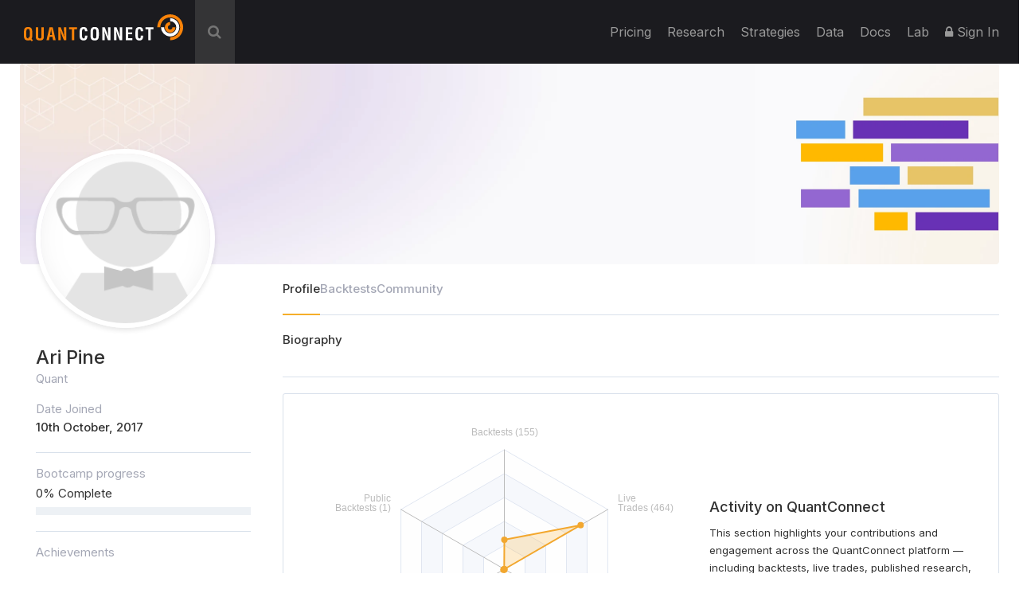

--- FILE ---
content_type: text/html; charset=UTF-8
request_url: https://www.quantconnect.com/u/ari_pine
body_size: 7517
content:
<!DOCTYPE html>
<html xmlns="http://www.w3.org/1999/xhtml" id="QuantConnect" class="quantconnect" prefix="og: http://ogp.me/ns#" lang="en">

<head>
    <meta charset="UTF-8">
    <meta name="viewport" content="width=device-width, initial-scale=1">
    <meta property="og:title" content="QuantConnect Profile - QuantConnect.com"> 
<meta property="og:image" content="https://cdn.quantconnect.com/web/i/icon_small.png"> 
<meta property="og:url" content="https://www.quantconnect.com/u/ari_pine"> 
<meta property="og:type" content="website"> 
<meta property="og:site_name" content="QuantConnect Profile - QuantConnect.com"> 
<meta name="description" content="QuantConnect is a multi-asset algorithmic trading platform chosen by more than 275,000 quants and engineers."> 
<meta name="keywords" content=", algorithmic model creation platform, linked, algorithmic trading, strategy design"> 
<meta name="Content-Type" content="text/html; charset=utf-8"> 
<meta property="fb:admins" content="551240720"> 
    <link rel="shortcut icon" type="image/x-icon" href="/qc.ico">
       <link type="text/css" rel="stylesheet"  href="https://fonts.googleapis.com/css?family=Droid+Sans" >
   <link type="text/css" rel="stylesheet"  href="https://fonts.googleapis.com/css?family=Open+Sans:400italic,600italic,400,600" >
   <link type="text/css" rel="stylesheet"  href="https://fonts.googleapis.com/css?family=Open+Sans+Condensed:300" >
   <link type="text/css" rel="stylesheet"  href="/css/build/qc.u.css?tm=1768415078" >
 <script  src="/js/build/profile/user.profile.js?tm=1752686569"  ></script>
 <script >
if( qc == undefined ){
    var qc = {};
}

qc.ini = {
    stripePublicKey : 'pk_live_wtJs3phYuWFDHJPX86acHNbT',
    pusherPublicKey : 'dc76725ff9039da2029f'
};
 </script>
<title>QuantConnect Profile - QuantConnect.com</title></head><body>
<div class="height-fixer" style="min-height: 100%; position: relative;">
    <header class="standard desktop-header">
        <nav class="navbar navbar-inverse navbar-fixed-top">
            <div class="container-fluid" style="padding: 0 15px;background-color: #1B1B1F;"> 
                <div class="navbar-header" id="navbar-header">
                    <button type="button" class="navbar-toggle collapsed" data-toggle="collapse" data-target="#qc-navbar-collapse" aria-expanded="false">
                        <span class="sr-only">Toggle navigation</span> <span class="icon-bar"></span>
                        <span class="icon-bar"></span> <span class="icon-bar"></span>
                    </button>
                    <a id="header-qc-logo" href="https://www.quantconnect.com" class="logo FL clearfix navbar-brand" title="QuantConnect - Democratizing Finance, Empowering Individuals"> </a>
                    <div id="brandkit-menu" class="brandkit-menu" style="display: none;">
                        <a href="https://cdn.quantconnect.com/2024-quantconnect-brand-kit.zip">Download Our Brand Kit <span>QuantConnect, LEAN and Terminal Link.</span></a>
                    </div>

                    <script>
                        document.addEventListener("DOMContentLoaded", function() {
                            var navbarHeader = document.getElementById("navbar-header");
                            var menu = document.getElementById("brandkit-menu");

                            navbarHeader.addEventListener("contextmenu", rightClick);
                            document.addEventListener("click", hideMenu);

                            function toggleMenu(e) {
                                e.stopPropagation();
                                if (menu.style.display === "block") {
                                    hideMenu();
                                } else {
                                    menu.style.display = "block";
                                }
                            }

                            function hideMenu() {
                                menu.style.display = "none";
                            }

                            function rightClick(e) {
                                e.preventDefault();
                                e.stopPropagation();

                                if (menu.style.display === "block") {
                                    hideMenu();
                                } else {
                                    menu.style.display = "block";
                                }
                            }
                        });
                    </script>

                </div>
                                    <div id="search-wrapper" onclick="GlobalSearchBox.Initialize();">
                        <div class="search-input" id="header-search-box">
                            <form autocomplete="off" style="width: calc(100% - 40px);display: inline-block;">
                                <input style="display: none" type="text">
                                <input id="auto-complete-input-field" type="text" name="qc-search-box" placeholder="&#xF002;" autocomplete="off">
                            </form>
                            <div class="input-icons">
                                <i class="fa fa-times" aria-hidden="true" onclick="GlobalSearchBox.OnClearClick();"></i>
                            </div>
                        </div>
                        <div id="header-search-hits">
                            <div class="instructions">
                                &uarr;&darr; to select, press <b>enter</b> to go, use <b>esc</b> to exit
                            </div>
                            <div class="hits"></div>
                        </div>
                        <div id="header-search-hits-backdrop" onclick="GlobalSearchBox.OnClearClick();"></div>
                    </div>
                                <div class="" id="qc-navbar-collapse">
                    <ul class="nav navbar-nav">
                        
                        <li class="top">
                            <a class="top" href="/pricing/" title="Update your cloud resources and billing through our pricing page."> Pricing </a>
                        </li>

                        
                        <li class="top nav-forum">
                            <a class="top" href="https://www.quantconnect.com/research/" title="Seek help and explore the latest quant research from QuantConnect team and community.">
                                Research </a>
                        </li>

                        <li class="top nav-strategies hidden-sm">
                            <a class="top" href="https://www.quantconnect.com/strategies/" title="Jumpstart your algorithm development with a selection of top community strategies that update weekly.">
                                Strategies </a>
                        </li>

                        <li class="top dataButton">
                            <a class="top" href="https://www.quantconnect.com/datasets/" title="Download free historical data from our Data Library.">
                                Data </a>
                        </li>

                        <li class="top nav-documentation">
                            <a href="//www.quantconnect.com/docs/v2/" class="top" title="Learn more about how to make the most of QuantConnect in the documentation.">
                                <span class="hidden-sm hidden-md qc-hidden-lg">Documentation</span>
                                <span class="visible-sm visible-md">Docs</span>
                                <span class="qc-visible-lg-block">Docs</span> </a>
                        </li>

                        <li class="top nav-terminal">
                            <a href="//www.quantconnect.com/terminal/" class="top" title="Research and development environment for rapidly building and trading algorithmic trading strategies.">
                                <span class="hidden-sm hidden-md qc-hidden-lg">Algorithm Lab</span>
                                <span class="visible-sm visible-md">Lab</span>
                                <span class="qc-visible-lg-block">Lab</span> </a>
                        </li>
                                                    <li class="top dropdown">
                                <a href="/login" class="dropdown-toggle top" title="Sign In to QuantConnect" role="button" aria-haspopup="true" aria-expanded="false">
                                    <i class="fa fa-lock"></i> Sign In </a>
                            </li>
                                            </ul>
                </div>
            </div>
        </nav>
    </header>
    <script>
    function toggleNavigation() {
        let mobileNavDropdown = $("#qc-navbar-collapse-mobile");
        mobileNavDropdown.toggleClass('hidden');
        if (mobileNavDropdown.hasClass('hidden')) {
            window.removeEventListener('touchmove', blockNavigationTouchPropagtation, {passive: false});
        } else {
            window.addEventListener('touchmove', blockNavigationTouchPropagtation, {passive: false});
        }
    }

    function blockNavigationTouchPropagtation(event) {
        if (!$("#qc-navbar-collapse-mobile").hasClass('hidden')) {
            event.preventDefault();
            event.stopImmediatePropagation();
        }
    }
</script>
<header class="thin mobile-header">
    <nav class="navbar navbar-inverse navbar-fixed-top">
        <div class="container-fluid" style="padding: 0 15px;">
            <div class="navbar-header navbar-header-mobile">
                <button type="button" class="navbar-toggle collapsed" onclick="toggleNavigation()">
                    <span class="sr-only">Toggle navigation</span> <span class="icon-bar"></span>
                    <span class="icon-bar"></span> <span class="icon-bar"></span>
                </button>
                                <a id="header-qc-logo" href="https://www.quantconnect.com" class="logo FL clearfix navbar-brand" title="QuantConnect - Democratizing Finance, Empowering Individuals"> </a>
                <span class="service-name hidden-xs hidden-sm hidden-md">Web</span>
            </div>
        </div>
    </nav>
</header>
<div class="navbar-collapse hidden" id="qc-navbar-collapse-mobile">
    <button class="close-nav" onclick="toggleNavigation()">
        <img src="https://cdn.quantconnect.com/i/tu/menu-close-icon.svg">
    </button>
    <ul class="nav navbar-nav" id="qc-navbar-mobile-list">
                <li class="nav-heading" style="margin-top: 15px;">Platform</li>
        <li class="top nav-live-broadcast">
            <a class="top" href="//www.quantconnect.com/pricing/" title="Update your cloud resources and billing through our pricing page.">Pricing</a>
        </li>
        <li class="top nav-forum">
            <a class="top" href="//www.quantconnect.com/research/" title="Read through quant research powered by the QuantConnect team and community.">
                Research </a>
        </li>
        <li class="top nav-strategies">
            <a class="top" href="//www.quantconnect.com/strategies/" title="Jumpstart your algorithm development with a selection of top community strategies that update weekly.">
                Strategies </a>
        </li>
        <li class="divider-vertical top nav-live-broadcast"></li>
                <li class="top dataButton">
            <a class="top" href="//www.quantconnect.com/datasets/" title="Download free historical data from our Data Library.">Datasets</a>
        </li>
        <li class="divider-vertical top dataButton"></li>
        <li class="divider-vertical top nav-forum"></li>
        <li class="top nav-documentation">
            <a href="//www.quantconnect.com/docs/" class="top" title="Learn more about how to make the most of QuantConnect in the documentation.">Documentation</a>
        </li>
        <li class="top nav-terminal">
            <a href="//www.quantconnect.com/terminal/" class="top" title="Research and development environment for rapidly building and trading algorithmic trading strategies.">Algorithm
                Lab</a>
        </li>
        <li class="divider-vertical top nav-research"></li>
            </ul>
            <div class="sign-in">
            <ul class="sign-up-wrapper nav navbar-nav">
                <h3>SIGN IN</h3>
                <li class="options">
                    <a class="option email" title="Sign In with Email" href="https://www.quantconnect.com/login?target=Web" rel="nofollow">
                        <span class="option-text">
                            Sign in
                        </span> </a>
                </li>
                <li class="options">
                    <p class="join-today">
                        Don't have an account? Join QuantConnect Today
                    </p>
                </li>
                <li class="options">
                    <a class="option sign-up" title="Sign up" href="https://www.quantconnect.com/signup" rel="nofollow" style="top: 5px;">
                        <span class="option-text">
                            Sign up for Free
                        </span></a>
                </li>
            </ul>
        </div>
    </div>

    <div class="container main-container">

<div class="profile-container">

    <script id="radarChartContent" type="text/plain">
        {"Backtests":155,"Public\nBacktests":1,"Community\nComments":6,"Community\nThreads":3,"Research":0,"Live\nTrades":464};
    </script>
    <script id="publicId">
        var publicId = "ari_pine";
    </script>
    <div class="profile-cover">
        <img class="cover-img" src="https://cdn.quantconnect.com/i/tu/profile-default-cover.webp" alt="cover">
        <div class="profile-img " >
            <img src="https://cdn.quantconnect.com/web/i/users/profile/default.jpg" alt="">
        </div>
    </div>
    <div class="profile-content">
        <div class="profile-content__sidebar">
            <h3 id="user-name" style="color: #313131;line-height:1.4;" >
                Ari Pine            </h3>
            <p class="secondary-text" id="short-description" style="line-height: 1.4;" >
                Quant            </p>
            <p class="secondary-text" style="margin-bottom: 0;">Date Joined</p>
            <h5 style="font-size: 15px;">10th October, 2017</h5>
            <div class="social-icons" style="margin-top: 20px;">
                            </div>
            <div class="bc-progress">
                <p class="secondary-text" style="margin-bottom: 0;">Bootcamp progress</p>
                <p style="margin-bottom:5px">0% Complete</p>
                <div class="bc-progress-bar">
                    <div class="bc-progress-indicator" style="width: 0%"></div>
                </div>
            </div>
            <div class="achievements">
                <p class="secondary-text" style="margin-top: -7px">Achievements</p>
                <div class="badge-list">
                                    </div>
            </div>
        </div>
        <div class="profile-content__main">
            <div class="profile-nav">
                <ul id="profile-tabs">
                    <li id="profile" data-toggle="tab" href="#profile-tab" class="active">Profile</li>
                    <li id="backtests" data-toggle="tab" href="#backtests-tab">Backtests</li>
                    <li id="community" data-toggle="tab" href="#community-tab">Community</li>
                                    </ul>
            </div>
            <div class="tab-content">
                <div id="profile-tab" class="tab-pane fade in active profile-tab">
                    <div class="profile-section profile-bio">
                        <div class="section-heading">
                            <h4>Biography</h4>
                        </div>
                        <div id="user-profile-bio" >                        </div>
                    </div>

                    <div class="profile-section profile-summary">
                        <div class="profile-stats">
                            <div class="stats-radar">
                                <div id="chart-radar-container" style="width: 100%; height: 400px;"></div>
                                <div class="section-descr">
                                    <h4>Activity on QuantConnect</h4>
                                    <p>This section highlights your contributions and engagement across the QuantConnect platform — including backtests, live trades, published research, and community involvement through comments and threads. It reflects your overall activity as part of the QuantConnect community.</p>
                                </div>
                            </div>
                        </div>
                    </div>
                    <hr style="margin:0">
                    <div class="profile-section public-backtests">
                        <div class="section-heading">
                            <h4 class="section-heading">Public Backtests <span style="color: #A4A7B5;">(1)</span></h4>
                            <a onclick="UserProfile.showTab('backtests')">View More</a>
                        </div>

                        <div class="backtest-list">
                                                            <div class="backtest-listing">
                                    <div class="backtest-listing__titlebar">
                                        <h5>Hipster Asparagus Galago</h5>
                                        <div>
                                                                                        <a href="/terminal/cache/embedded_backtest_577b9d2e5419e2070a547edcc6315d03.html"><span class="view-btn" title="View Backtest"></span></a>
                                        </div>
                                    </div>
                                    <div class="backtest-listing__stats">
                                                                                    <p class="stat red">0<span>Net Profit</span></p>
                                                                                    <p class="stat green">9.943<span>Sharpe Ratio</span></p>
                                                                                    <p class="stat green">0.693<span>Alpha</span></p>
                                                                                    <p class="stat red">-0.186<span>Beta</span></p>
                                                                                    <p class="stat green">128.863<span>CAR</span></p>
                                                                                    <p class="stat green">0.5<span>Drawdown</span></p>
                                                                                    <p class="stat red">0<span>Loss Rate</span></p>
                                                                                    <p class="stat green">1<span>Security Types</span></p>
                                                                                    <p class="stat red">0<span>Sortino Ratio</span></p>
                                                                                    <p class="stat green">5<span>Tradeable Dates</span></p>
                                                                                    <p class="stat green">2<span>Trades</span></p>
                                                                                    <p class="stat red">-2.874<span>Treynor Ratio</span></p>
                                                                                    <p class="stat red">0<span>Win Rate</span></p>
                                                                            </div>
                                </div>
                                                    </div>
                    </div>
                    <hr style="margin: 0;">
                    <div class="profile-section community-activity">
                        <div class="section-heading">
                            <h4>Community</h4>
                            <a onclick="UserProfile.showTab('community')">View More</a>
                        </div>
                        <div class="community-listing">
                                                            <div class="community-post discussion">
                                    <p>Ari started the discussion <a href='https://www.quantconnect.com/forum/discussion/2709/runtime-error-in-endofday-event/'>Runtime error in EndOfDay event</a></p>
                                                                            <p class="secondary-text">I have taken the BasicTemplate in python and am working on creating a spread trading algo. As far...</p>
                                                                        <p class="timestamp secondary-text">8 years ago</p>
                                </div>
                                                            <div class="community-post discussion">
                                    <p>Ari started the discussion <a href='https://www.quantconnect.com/forum/discussion/2736/futures-in-qb-research-environment/'>Futures in QB Research Environment</a></p>
                                                                            <p class="secondary-text">I&#39;ve opened a Research Environment and am able to run the code in there. For instance, I&#39;m...</p>
                                                                        <p class="timestamp secondary-text">8 years ago</p>
                                </div>
                                                            <div class="community-post discussion">
                                    <p>Ari started the discussion <a href='https://www.quantconnect.com/forum/discussion/2745/futures-backtests-getting-data-and-specifying-contracts/'>Futures Backtests: getting data and specifying contracts</a></p>
                                                                            <p class="secondary-text">I&#39;m looking to run backtests (and actually do research in Jupyter) using futures contracts....</p>
                                                                        <p class="timestamp secondary-text">8 years ago</p>
                                </div>
                                                            <div class="community-post comment">
                                    <p>Ari left a comment in the discussion <a href='/forum/discussion/2745'>Futures Backtests: getting data and specifying contracts</a></p>
                                                                            <p class="secondary-text">Thank you. That looks very interesting. I&#39;ll try it out.</p>
                                                                        <p class="timestamp secondary-text">8 years ago</p>
                                </div>
                                                            <div class="community-post comment">
                                    <p>Ari left a comment in the discussion <a href='/forum/discussion/2745'>Futures Backtests: getting data and specifying contracts</a></p>
                                                                            <p class="secondary-text">Feature suggestion: allow futures to be filtered by contract code. Many contracts are only of...</p>
                                                                        <p class="timestamp secondary-text">8 years ago</p>
                                </div>
                                                    </div>
                    </div>

                </div>
                <div id="backtests-tab" class="tab-pane face backtests-tab" style="margin-top:20px">
                    <div class="backtest-list">
                                                    <div class="backtest-listing">
                                <div class="backtest-listing__titlebar">
                                    <h5>Hipster Asparagus Galago</h5>
                                    <div>
                                                                                <a href="/terminal/cache/embedded_backtest_577b9d2e5419e2070a547edcc6315d03.html"><span class="view-btn" title="View Backtest"></span></a>
                                    </div>
                                </div>
                                <div class="backtest-listing__stats">
                                                                            <p class="stat red">0<span>Net Profit</span></p>
                                                                            <p class="stat green">9.943<span>Sharpe Ratio</span></p>
                                                                            <p class="stat green">0.693<span>Alpha</span></p>
                                                                            <p class="stat red">-0.186<span>Beta</span></p>
                                                                            <p class="stat green">128.863<span>CAR</span></p>
                                                                            <p class="stat green">0.5<span>Drawdown</span></p>
                                                                            <p class="stat red">0<span>Loss Rate</span></p>
                                                                            <p class="stat green">1<span>Security Types</span></p>
                                                                            <p class="stat red">0<span>Sortino Ratio</span></p>
                                                                            <p class="stat green">5<span>Tradeable Dates</span></p>
                                                                            <p class="stat green">2<span>Trades</span></p>
                                                                            <p class="stat red">-2.874<span>Treynor Ratio</span></p>
                                                                            <p class="stat red">0<span>Win Rate</span></p>
                                                                    </div>
                            </div>
                                            </div>
                </div>
                <div id="community-tab" class="tab-pane face activity-tab" style="margin-top:20px">
                    <div class="community-listing">
                                                    <div class="community-post discussion">
                                <p>Ari started the discussion <a href='https://www.quantconnect.com/forum/discussion/2709/runtime-error-in-endofday-event/'>Runtime error in EndOfDay event</a></p>
                                                                    <p class="secondary-text">I have taken the BasicTemplate in python and am working on creating a spread trading algo. As far...</p>
                                                                <p class="timestamp secondary-text">8 years ago</p>
                            </div>
                                                    <div class="community-post discussion">
                                <p>Ari started the discussion <a href='https://www.quantconnect.com/forum/discussion/2736/futures-in-qb-research-environment/'>Futures in QB Research Environment</a></p>
                                                                    <p class="secondary-text">I&#39;ve opened a Research Environment and am able to run the code in there. For instance, I&#39;m...</p>
                                                                <p class="timestamp secondary-text">8 years ago</p>
                            </div>
                                                    <div class="community-post discussion">
                                <p>Ari started the discussion <a href='https://www.quantconnect.com/forum/discussion/2745/futures-backtests-getting-data-and-specifying-contracts/'>Futures Backtests: getting data and specifying contracts</a></p>
                                                                    <p class="secondary-text">I&#39;m looking to run backtests (and actually do research in Jupyter) using futures contracts....</p>
                                                                <p class="timestamp secondary-text">8 years ago</p>
                            </div>
                                                    <div class="community-post comment">
                                <p>Ari left a comment in the discussion <a href='/forum/discussion/2745'>Futures Backtests: getting data and specifying contracts</a></p>
                                                                    <p class="secondary-text">Thank you. That looks very interesting. I&#39;ll try it out.</p>
                                                                <p class="timestamp secondary-text">8 years ago</p>
                            </div>
                                                    <div class="community-post comment">
                                <p>Ari left a comment in the discussion <a href='/forum/discussion/2745'>Futures Backtests: getting data and specifying contracts</a></p>
                                                                    <p class="secondary-text">Feature suggestion: allow futures to be filtered by contract code. Many contracts are only of...</p>
                                                                <p class="timestamp secondary-text">8 years ago</p>
                            </div>
                                                    <div class="community-post comment">
                                <p>Ari left a comment in the discussion <a href='/forum/discussion/2745'>Futures Backtests: getting data and specifying contracts</a></p>
                                                                    <p class="secondary-text">Got. So I would filter out using some lambda function that would search for those contract codes...</p>
                                                                <p class="timestamp secondary-text">8 years ago</p>
                            </div>
                                                    <div class="community-post comment">
                                <p>Ari left a comment in the discussion <a href='/forum/discussion/2745'>Futures Backtests: getting data and specifying contracts</a></p>
                                                                    <p class="secondary-text">Is it possible to set it to filter only active contracts? I see this:&nbsp;setfilter-func&nbsp;but...</p>
                                                                <p class="timestamp secondary-text">8 years ago</p>
                            </div>
                                                    <div class="community-post comment">
                                <p>Ari left a comment in the discussion <a href='/forum/discussion/2709'>Runtime error in EndOfDay event</a></p>
                                                                    <p class="secondary-text">Thanks. I figured it was something like that. It runs as is but I wanted to make sure that I...</p>
                                                                <p class="timestamp secondary-text">8 years ago</p>
                            </div>
                                                    <div class="community-post comment">
                                <p>Ari left a comment in the discussion <a href='/forum/discussion/2709'>Runtime error in EndOfDay event</a></p>
                                                                    <p class="secondary-text">I must not have added code appropriately. Here it is.</p>
                                                                <p class="timestamp secondary-text">8 years ago</p>
                            </div>
                                            </div>
                </div>
                <div id="certificates-tab" class="tab-pane face certificates-tab" style="margin-top:20px">
                                    </div>
            </div>
        </div>
    </div>

    </div>


<script src="/js/build/profileBox/ProfileBox.js"></script>
<script>
    function ChangePhoto() {
                    $.growl.error({
                title: '',
                message: "Please login to update profile image"
            });
            }
</script></div> <!-- End of Container -->
<style>
    .footer-trap,
    footer {
        background-color: #202024;
        padding: 3rem 0;
    }

    p {
        color: #313131;
    }

    p.header-p {
        color: #8F9CA3;
        font-family: Norpeth-DemiBold;
        text-transform: uppercase;
    }

    .footer-trap .logo-column,
    footer .logo-column {
        text-align: left;
        color: #f5ae29;
    }

    .footer-trap .logo,
    footer .logo {
        height: 4em;
        padding-bottom: 1em;
    }

    .footer-trap .links-columns .col,
    footer .links-columns .col {
        padding-top: 1.5em;
    }

    .footer-trap .links-columns a, footer .links-columns a {
        color: #ffffff;
        font-weight: normal;
        text-decoration: none;
    }

    .footer-trap .links-columns a:hover,
    footer .links-columns a:hover {
        text-decoration: none;
        color: #f5ae29;
    }

    .footer-trap .links-columns,
    footer .links-columns {
        font-size: 1.2em;
        font-weight: bold;
        color: #707070;
    }

    .footer-trap .github-column,
    footer .github-column {
        padding-top: 2em;
        background-color: #202024;
    }

    body {
        min-height: 100vh;
    }

    .footer-wrapper {
        position: absolute;
        right: 0;
        bottom: 0;
        left: 0;

    }

    .footer-trap {
        visibility: hidden;
    }

    .pre-footer {
        background-size: 100%;
        background-position: center bottom;
        min-height: 150px;
        position: relative;
    }

    .pre-footer .banner {
        margin-top: 300px;
        background-color: #F3F5F8;
        text-align: center;
        bottom: 0;
        position: absolute;
        display: flex;
        align-items: center;
        justify-content: center;
        gap: 1rem;
    }

    .pre-footer .banner .btn-primary {
        width: fit-content;
        padding: 9px 25px 8px;
        border-radius: 3px;
        line-height: 1;
        color: #fff;
        background: #F5AE29;
        border-color: #F5AE29;
        height: 45px;
        font-size: 18px;
        font-weight: 300;
    }

    .pre-footer .banner h2 {
        font-size: 24px;
        letter-spacing: 0;
        color: #313131;
    }

    @media (max-width: 740px) {
        .footer-trap .logo,
        footer .logo {
            height: 3em;
        }

        .pre-footer .banner {
            display: block;
            padding-bottom: 1rem;
        }

        .pre-footer .banner h2 {
            margin-bottom: 1rem;
        }
    }
</style>

<div class="row pre-footer">
            <div class="col-xs-12 banner">
            <h2>Join QuantConnect for Free</h2>
            <a href="/login/?target=Web"><button class="btn btn-primary">Sign Up</button></a>
        </div>
    </div>
<div>
    <div class="footer-trap">
        <div class="row"><div class="col-xs-10 col-xs-offset-1 col-lg-8 col-lg-offset-2">
    <div class="row">
        <div class="col-xs col-md-4 logo-column">
            <img src="https://cdn.quantconnect.com/web/i/splash/quantconnect_logo_byw.png" class="logo" alt="QuantConnect Logo">
            <p style="font-size: 16px; text-align: left;color: #fff">
                QuantConnect&trade; 2026. All Rights Reserved
            </p>
        </div>
        <div class="col-md-8 links-columns">
            <div class="row">
                <div class="col-xs-6 col-md-4 col-md-offset-1 col-lg-offset-1 col">
                    <p style="font-size: 16px; text-transform: uppercase; color: #8f9ca3;margin-bottom: 1em;">
                        Technology</p>
                    <ul class="list-unstyled">
                        <li style="font-size: 16px;"><a href="/terminal/">Algorithm Lab</a></li>
                        <li style="font-size: 16px;"><a href="/docs/">Documentation</a></li>
                        <li style="font-size: 16px;"><a href="/research/">Research</a></li>
                        <li style="font-size: 16px;"><a href="/buildvsbuy/">Build vs. Buy</a></li>
                        <li style="font-size: 16px;"><a href="/tutorials/">Tutorials</a></li>
                        <li style="font-size: 16px;"><a href="/datasets/">Data Library</a></li>
                        <li style="font-size: 16px;"><a href="/learning/articles/">Learning Articles</a></li>
                        <li style="font-size: 16px;"><a href="https://status.quantconnect.com">System Status</a></li>
                    </ul>
                </div>
                <div class="col-xs-6 col-md-4 col-lg-4 col">
                    <p style="font-size: 16px; text-transform: uppercase; color: #8f9ca3;margin-bottom: 1em;">
                        Company</p>
                    <ul class="list-unstyled">
                        <li style="font-size: 16px;"><a href="/about/">About</a></li>
                        <li style="font-size: 16px;"><a href="/affiliates/">Affiliates</a></li>
                        <li style="font-size: 16px;"><a href="/blog/">Our Blog</a></li>
                        <li style="font-size: 16px;"><a href="/contact/">Contact</a></li>
                        <li style="font-size: 16px;"><a href="/pricing/">Pricing</a></li>
                        <li style="font-size: 16px;"><a href="/integration-partners/">Integration Partners</a></li>
                        <li style="font-size: 16px;"><a href="https://quantconnect.printify.me/" target="_blank">QuantConnect Swag</a></li>
                        <li style="font-size: 16px;"><a href="/terms/">Terms &amp; Conditions</a></li>
                        <li style="font-size: 16px;"><a href="/privacy/">Privacy Policy</a></li>
                    </ul>
                </div>
                <div class="hidden-sm hidden-xs col-md-3 col">
                    <a href="/lean/">
                        <p style="font-size: 16px; text-transform: uppercase; color: #8f9ca3;margin-bottom: 1em;">
                            LEAN</p>
                    </a>
                    <ul class="list-unstyled github-links">
                        <li>
                            <span class="github-btn github-forks">
                                <a class="gh-btn" href="https://github.com/QuantConnect/Lean/fork" rel="noopener noreferrer" target="_blank" aria-label="Fork QuantConnect/Lean on GitHub">
                                    <span class="gh-ico" aria-hidden="true"></span>
                                    <span class="gh-text">Fork</span>
                                </a>
                                <a class="gh-count" href="https://github.com/QuantConnect/Lean/network" rel="noopener noreferrer" target="_blank" aria-label="4,000 forks on GitHub" style="display: block;">
                                    4,000                                </a>
                            </span>
                        </li>
                        <li>
                            <span class="github-btn github-stargazers">
                                <a class="gh-btn" href="https://github.com/QuantConnect/Lean" rel="noopener noreferrer" target="_blank" aria-label="Star QuantConnect/Lean on GitHub">
                                    <span class="gh-ico" aria-hidden="true"></span>
                                    <span class="gh-text">Star</span>
                                </a>
                                <a class="gh-count" href="https://github.com/QuantConnect/Lean/stargazers" rel="noopener noreferrer" target="_blank" aria-label="16,000 stargazers on GitHub" style="display: block;">
                                    16,000                                </a>
                            </span>
                        </li>
                    </ul>
                </div>
            </div>
        </div>
    </div>
</div></div>
    </div>
</div>

<div class="footer-wrapper">
    <footer class="row"><div class="col-xs-10 col-xs-offset-1 col-lg-8 col-lg-offset-2">
    <div class="row">
        <div class="col-xs col-md-4 logo-column">
            <img src="https://cdn.quantconnect.com/web/i/splash/quantconnect_logo_byw.png" class="logo" alt="QuantConnect Logo">
            <p style="font-size: 16px; text-align: left;color: #fff">
                QuantConnect&trade; 2026. All Rights Reserved
            </p>
        </div>
        <div class="col-md-8 links-columns">
            <div class="row">
                <div class="col-xs-6 col-md-4 col-md-offset-1 col-lg-offset-1 col">
                    <p style="font-size: 16px; text-transform: uppercase; color: #8f9ca3;margin-bottom: 1em;">
                        Technology</p>
                    <ul class="list-unstyled">
                        <li style="font-size: 16px;"><a href="/terminal/">Algorithm Lab</a></li>
                        <li style="font-size: 16px;"><a href="/docs/">Documentation</a></li>
                        <li style="font-size: 16px;"><a href="/research/">Research</a></li>
                        <li style="font-size: 16px;"><a href="/buildvsbuy/">Build vs. Buy</a></li>
                        <li style="font-size: 16px;"><a href="/tutorials/">Tutorials</a></li>
                        <li style="font-size: 16px;"><a href="/datasets/">Data Library</a></li>
                        <li style="font-size: 16px;"><a href="/learning/articles/">Learning Articles</a></li>
                        <li style="font-size: 16px;"><a href="https://status.quantconnect.com">System Status</a></li>
                    </ul>
                </div>
                <div class="col-xs-6 col-md-4 col-lg-4 col">
                    <p style="font-size: 16px; text-transform: uppercase; color: #8f9ca3;margin-bottom: 1em;">
                        Company</p>
                    <ul class="list-unstyled">
                        <li style="font-size: 16px;"><a href="/about/">About</a></li>
                        <li style="font-size: 16px;"><a href="/affiliates/">Affiliates</a></li>
                        <li style="font-size: 16px;"><a href="/blog/">Our Blog</a></li>
                        <li style="font-size: 16px;"><a href="/contact/">Contact</a></li>
                        <li style="font-size: 16px;"><a href="/pricing/">Pricing</a></li>
                        <li style="font-size: 16px;"><a href="/integration-partners/">Integration Partners</a></li>
                        <li style="font-size: 16px;"><a href="https://quantconnect.printify.me/" target="_blank">QuantConnect Swag</a></li>
                        <li style="font-size: 16px;"><a href="/terms/">Terms &amp; Conditions</a></li>
                        <li style="font-size: 16px;"><a href="/privacy/">Privacy Policy</a></li>
                    </ul>
                </div>
                <div class="hidden-sm hidden-xs col-md-3 col">
                    <a href="/lean/">
                        <p style="font-size: 16px; text-transform: uppercase; color: #8f9ca3;margin-bottom: 1em;">
                            LEAN</p>
                    </a>
                    <ul class="list-unstyled github-links">
                        <li>
                            <span class="github-btn github-forks">
                                <a class="gh-btn" href="https://github.com/QuantConnect/Lean/fork" rel="noopener noreferrer" target="_blank" aria-label="Fork QuantConnect/Lean on GitHub">
                                    <span class="gh-ico" aria-hidden="true"></span>
                                    <span class="gh-text">Fork</span>
                                </a>
                                <a class="gh-count" href="https://github.com/QuantConnect/Lean/network" rel="noopener noreferrer" target="_blank" aria-label="4,000 forks on GitHub" style="display: block;">
                                    4,000                                </a>
                            </span>
                        </li>
                        <li>
                            <span class="github-btn github-stargazers">
                                <a class="gh-btn" href="https://github.com/QuantConnect/Lean" rel="noopener noreferrer" target="_blank" aria-label="Star QuantConnect/Lean on GitHub">
                                    <span class="gh-ico" aria-hidden="true"></span>
                                    <span class="gh-text">Star</span>
                                </a>
                                <a class="gh-count" href="https://github.com/QuantConnect/Lean/stargazers" rel="noopener noreferrer" target="_blank" aria-label="16,000 stargazers on GitHub" style="display: block;">
                                    16,000                                </a>
                            </span>
                        </li>
                    </ul>
                </div>
            </div>
        </div>
    </div>
</div></footer>
</div>

</div>
<script>
    (function(e, t, o, n, p, r, i) {
        e.visitorGlobalObjectAlias = n;
        e[e.visitorGlobalObjectAlias] = e[e.visitorGlobalObjectAlias] || function() {
            (e[e.visitorGlobalObjectAlias].q = e[e.visitorGlobalObjectAlias].q || []).push(arguments)
        };
        e[e.visitorGlobalObjectAlias].l = (new Date).getTime();
        r = t.createElement("script");
        r.src = o;
        r.async = true;
        i = t.getElementsByTagName("script")[0];
        i.parentNode.insertBefore(r, i)
    })(window, document, "https://diffuser-cdn.app-us1.com/diffuser/diffuser.js", "vgo");
    vgo('setAccount', '800313741');
    vgo('setTrackByDefault', true);
    vgo('process');
</script>
<script>
    window.login = false;

    window.intercomSettings = {"app_id":"9a05faa80b1df601897603e983f2c594391bd0a0"};
    window.requiresEmailInteraction = true;

    var lazyLoaded = false;

    var lazyLoaderIntercom = function() {
        if (lazyLoaded) return;
        lazyLoaded = true;

        window.removeEventListener('scroll', lazyLoaderIntercom);
        window.removeEventListener('mouseover', lazyLoaderIntercom);

        (function() {
            var w = window;
            var ic = w.Intercom;
            if (typeof ic === "function") {
                ic('reattach_activator');
                ic('update', intercomSettings);
            } else {
                var d = document;
                var i = function() {
                    i.c(arguments)
                };
                i.q = [];
                i.c = function(args) {
                    i.q.push(args)
                };
                w.Intercom = i;

                function l() {
                    var s = d.createElement('script');
                    s.type = 'text/javascript';
                    s.async = true;
                    s.src = 'https://static.intercomcdn.com/intercom.v1.js';
                    var x = d.getElementsByTagName('script')[0];
                    x.parentNode.insertBefore(s, x);


                    var s = d.createElement('script');
                    s.type = 'text/javascript';
                    s.async = true;
                    s.src = 'https://static.intercomcdn.com/intercom.v1.js';
                    var x = d.getElementsByTagName('script')[0];
                    x.parentNode.insertBefore(s, x);
                }

                if (w.attachEvent) {
                    w.attachEvent('onload', l);
                } else {
                    w.addEventListener('load', l, false);
                }
            }
        })();

        // Performance tracking not initialized 
    };

    window.addEventListener('mouseover', lazyLoaderIntercom);
    window.addEventListener('scroll', lazyLoaderIntercom);
</script>

<!-- End footer scripts --> <script  src="https://cdn.jsdelivr.net/npm/algoliasearch@3/dist/algoliasearchLite.min.js"  ></script>
</body>
</html>


--- FILE ---
content_type: application/javascript
request_url: https://prism.app-us1.com/?a=800313741&u=https%3A%2F%2Fwww.quantconnect.com%2Fu%2Fari_pine
body_size: 122
content:
window.visitorGlobalObject=window.visitorGlobalObject||window.prismGlobalObject;window.visitorGlobalObject.setVisitorId('a66fa3de-4eff-4cc5-8c38-34aa15b66a64', '800313741');window.visitorGlobalObject.setWhitelistedServices('tracking', '800313741');

--- FILE ---
content_type: text/javascript
request_url: https://www.quantconnect.com/js/build/profileBox/ProfileBox.js
body_size: 2193
content:
var __awaiter = (this && this.__awaiter) || function (thisArg, _arguments, P, generator) {
    function adopt(value) { return value instanceof P ? value : new P(function (resolve) { resolve(value); }); }
    return new (P || (P = Promise))(function (resolve, reject) {
        function fulfilled(value) { try { step(generator.next(value)); } catch (e) { reject(e); } }
        function rejected(value) { try { step(generator["throw"](value)); } catch (e) { reject(e); } }
        function step(result) { result.done ? resolve(result.value) : adopt(result.value).then(fulfilled, rejected); }
        step((generator = generator.apply(thisArg, _arguments || [])).next());
    });
};
class ProfileBox {
    static promptUserImageUpload(params) {
        if (params.url === undefined) {
            params.url = "/api/v2/user/settings/update/";
        }
        const title = "Update Profile Photo";
        const titleHTML = `${title}`;
        let jqDialogDom = ProfileBox._buildAndGetDialogDom(params);
        jqDialogDom.find('.file-input-text').text('Please Select Profile Image');
        ProfileBox._promptImageUpload(titleHTML, jqDialogDom, params);
    }
    static promptOrganizationImageUpload(params) {
        if (params.url === undefined) {
            params.url = "/api/v2/organizations/update/";
        }
        if (params.extendedParams === undefined)
            params.extendedParams = {};
        params.extendedParams['organizationId'] = params.organizationId;
        const title = "Update Organization Photo";
        const titleHTML = `${title}`;
        let jqDialogDom = ProfileBox._buildAndGetDialogDom(params);
        jqDialogDom.find('.file-input-text').text('Please Select Organization Image');
        ProfileBox._promptImageUpload(titleHTML, jqDialogDom, params);
    }
    static _promptImageUpload(titleHTML, jqDialogDom, params) {
        let jqErrorBox = jqDialogDom.find('.alert-danger');
        jqErrorBox.hide();
        const styleElement = $('<style>').text(ProfileBox.customStyles);
        $('head').append(styleElement);
        let jqBootboxDialog = bootbox.dialog({
            title: titleHTML,
            message: jqDialogDom[0],
            buttons: {
                close: {
                    label: "Close",
                    className: "btn-secondary",
                    callback: () => {
                        ProfileBox._onClose();
                    }
                },
                main: {
                    label: "Save",
                    className: "btn-primary",
                    callback: () => {
                        ProfileBox._onSave(jqImageFileInput, params);
                    }
                }
            },
            onEscape: () => {
                ProfileBox._onEscape();
            },
            backdrop: true
        });
        let jqSaveButton = jqBootboxDialog.find('.btn-primary');
        jqSaveButton.hide();
        let jqImagePreview = jqBootboxDialog.find('.profile-image-holder');
        let jqImageFileInput = jqBootboxDialog.find('.custom-file-input');
        jqImageFileInput.change((event) => __awaiter(this, void 0, void 0, function* () {
            let files = event.target.files;
            let isFileValid = yield ProfileBox._validateAndPreviewImageFile(jqErrorBox, files, jqImagePreview, params);
            if (!isFileValid) {
                jqSaveButton.hide();
                return;
            }
            jqSaveButton.show();
        }));
        jqBootboxDialog.on('hide.bs.modal', () => {
            jqErrorBox.hide();
            styleElement.remove();
        });
    }
    static _onSave(jqImageFileInput, params) {
        let formData = new FormData();
        let selectedFile = jqImageFileInput[0].files[0];
        formData.append('imageUploadInput', selectedFile);
        if (params.extendedParams !== undefined) {
            for (let i in params.extendedParams) {
                formData.append(i, params.extendedParams[i]);
            }
        }
        if ($.growl !== undefined) {
            $.growl.success({ title: '', message: "Uploading photo..." });
        }
        $.ajax({
            url: params.url,
            type: 'POST',
            data: formData,
            contentType: false,
            processData: false,
            success: function (data) {
                if (params.successCallback !== undefined) {
                    params.successCallback(data);
                }
            },
            error: function (jqXHR, textStatus, errorThrown) {
                if ($.growl !== undefined) {
                    $.growl.error({ title: '', message: "There was a problem submitting the photo." });
                }
                console.error('There was a problem submitting the data:', errorThrown);
            }
        });
    }
    static _buildAndGetDialogDom(params) {
        let dialogDom = $(ProfileBox._imageUploadModalTemplate);
        dialogDom.find('.profile-image-holder').css('background-image', `URL("${params.currentImageUrl}")`);
        return dialogDom;
    }
    static _onEscape() {
        bootbox.hideAll();
    }
    static _onClose() {
        bootbox.hideAll();
    }
    static _validateAndPreviewImageFile(jqErrorBox, files, jqImagePreview, params) {
        return __awaiter(this, void 0, void 0, function* () {
            const showError = (message) => {
                jqImagePreview.css('background-image', `URL("${params.currentImageUrl}")`);
                jqErrorBox.html(message);
                jqErrorBox.show();
            };
            jqErrorBox.hide();
            if (!window.File || !window.FileReader || !window.FileList || !window.Blob) {
                showError("Sorry your browser is too old to upload a new profile image.");
                return false;
            }
            if (!files || files.length === 0) {
                showError("Please select an image.");
                return false;
            }
            let selectedFile = files[0];
            let fsize = selectedFile.size;
            let ftype = selectedFile.type;
            switch (ftype) {
                case 'image/png':
                case 'image/gif':
                case 'image/jpeg':
                case 'image/pjpeg':
                    break;
                default:
                    showError("Unsupported file type.");
                    return false;
            }
            if (fsize > 1048576) {
                showError("Maximum image size is 1MB. Please select another.");
                return false;
            }
            let reader = new FileReader();
            const readerPromise = new Promise((resolve) => {
                reader.onload = function (e) {
                    jqImagePreview.css('background-image', `URL("${e.target.result}")`);
                    resolve(true);
                };
            });
            reader.readAsDataURL(selectedFile);
            return yield readerPromise;
        });
    }
}
ProfileBox._imageUploadModalTemplate = `
        <div style="display:flex;align-items:center;gap:20px">
            <span class="profile-image-holder" style="height: 100px;width: 100px;border-radius: 50%;background-size: cover;" title="profile-image"></span>
            <div style="width: calc(100% - 130px);">
                <p class="file-input-text" style="margin-bottom:10px;">Please Select Image</p>
                <div class="custom-file">
                    <input type="file" class="custom-file-input" id="customFile" style="height:unset;">
                </div>
                <p class="secondary-text gray-text" style="margin-top:10px;margin-bottom:0;font-size:14px;">GIF, JPG or PNG. Less than 1MB.</p>
                <div class="alert alert-danger" role="alert">
                    Error
                </div>
            </div>
        </div>
    `;
ProfileBox.customStyles = `
        .modal-content, .modal-header, .modal-footer, .btn {
        border: 0;
        border-radius: 0;
        }
    
        .alert.alert-danger {
        color: #E82727;
        background-color: unset;
        border: 0;
        padding: 5px 0;
        margin-bottom: 0;
        }

        .modal-footer {
            padding-top: 0;
        }
    `;
//# sourceMappingURL=ProfileBox.js.map

--- FILE ---
content_type: image/svg+xml
request_url: https://cdn.quantconnect.com/i/tu/profile-comment.svg
body_size: 517
content:
<svg xmlns="http://www.w3.org/2000/svg" width="26" height="26" viewBox="0 0 26 26"><g transform="translate(-701 -1606.5)"><rect width="26" height="26" rx="2" transform="translate(701 1606.5)" fill="#eaeef2"/><g transform="translate(703.724 1610.621)"><path d="M18.275,20.7H12a.7.7,0,0,1,0-1.4h6.275a.7.7,0,1,1,0,1.4Z" transform="translate(-2.725 -5.184)" fill="#8f9ca3"/><path d="M13.458,2.179A2.179,2.179,0,0,1,15,5.9L6.284,14.614a.7.7,0,0,1-.325.184l-2.789.7a.7.7,0,0,1-.849-.849l.7-2.789a.7.7,0,0,1,.184-.325l8.715-8.715A2.165,2.165,0,0,1,13.458,2.179ZM5.431,13.487l8.578-8.578a.779.779,0,0,0-1.1-1.1L4.329,12.385l-.367,1.469Z" fill="#8f9ca3"/></g></g></svg>

--- FILE ---
content_type: image/svg+xml
request_url: https://cdn.quantconnect.com/i/tu/arrow-up-right.svg
body_size: 263
content:
<svg xmlns="http://www.w3.org/2000/svg" width="7.2" height="7.2" viewBox="0 0 7.2 7.2"><g transform="translate(-6.4 -6.4)"><path d="M0,6.6a.6.6,0,0,1-.424-.176.6.6,0,0,1,0-.849l6-6a.6.6,0,0,1,.849,0,.6.6,0,0,1,0,.849l-6,6A.6.6,0,0,1,0,6.6Z" transform="translate(7 7)" fill="#8f9ca3"/><path d="M13,13.6a.6.6,0,0,1-.6-.6V7.6H7A.6.6,0,0,1,7,6.4h6a.6.6,0,0,1,.6.6v6A.6.6,0,0,1,13,13.6Z" fill="#8f9ca3"/></g></svg>